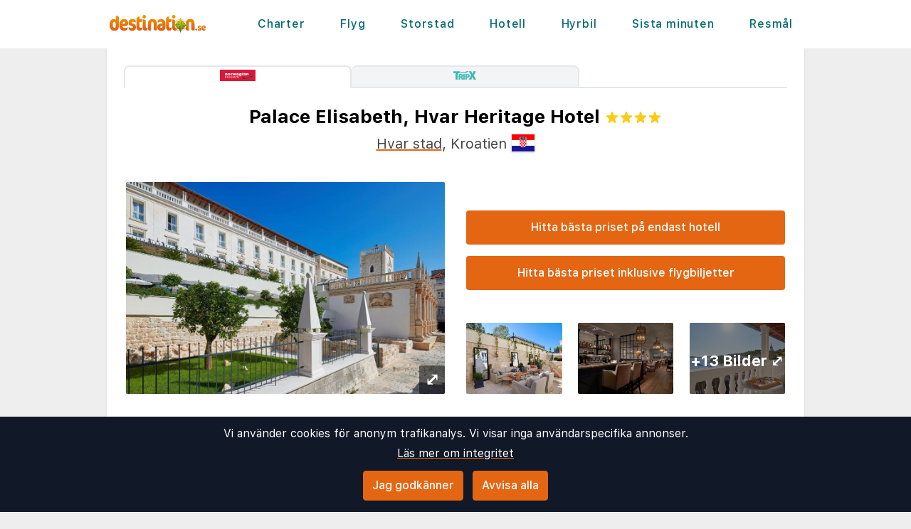

--- FILE ---
content_type: text/html;charset=UTF-8
request_url: https://www.destination.se/hotel/945456/274/the-palace-hvar-hotel
body_size: 13004
content:
<!DOCTYPE html>
<html class="browser simpleness" lang="sv">
  <head> <link rel="icon" href="/favicon.png" sizes="any">
<link rel="apple-touch-icon" href="/apple-touch-icon.png"/>
<link rel="manifest" href="/site.webmanifest" />
<meta name="theme-color" content="rgb(36, 165, 181)"/>
 <title>Palace Elisabeth, Hvar Heritage Hotel, Hvar stad, Kroatien, 4 stjärnor | destination.se</title>
    <meta name="description" content="Palace Elisabeth Hvar Hotel ligger i hjärtat av Hvar, en knapp fem minuters promenad från både Stari Grad-slätten och Hvars hamn. Detta hotell i lyxstil ligger 0,1 km från Loggian i Hvar och 0,2 km från Franciskanerklostret och kulturarvsmuseet. Skäm bort dig med ett besök på deras spa, som erbjuder...">  <meta name="version" content="">
    <meta property="og:description" content="Palace Elisabeth Hvar Hotel ligger i hjärtat av Hvar, en knapp fem minuters promenad från både Stari Grad-slätten och Hvars hamn. Detta hotell i lyxstil ligger 0,1 km från Loggian i Hvar och 0,2 km från Franciskanerklostret och kulturarvsmuseet. Skäm bort dig med ett besök på deras spa, som erbjuder bland annat massage, kroppsbehandlingar och ansiktsbehandlingar. Här erbjuds inomhuspool, bastu och...">    <meta property="og:image" content="https://tripx-images.imgix.net/TSPRO/hotelimages/14521300e79a40ddad6120eb904a472f.jpg">  <meta property="og:site_name" content="Destination">
    <meta property="og:title" content="Palace Elisabeth, Hvar Heritage Hotel, Hvar stad, Kroatien, 4 stjärnor">
    <meta property="og:type" content="object">
    <meta property="og:url" content="https://www.destination.se/hotel/945456/274/palace-elisabeth-hvar-heritage-hotel">  <link rel="canonical" href="https://www.destination.se/hotel/945456/274/palace-elisabeth-hvar-heritage-hotel">      <link href="/asset/b328d20d96/destination.css" rel="stylesheet"> <link rel="stylesheet" type="text/css" href="/static/asset/css/main.css?1761564895">
<meta name="viewport" content="width=device-width, initial-scale=1, shrink-to-fit=no, viewport-fit=cover, user-scalable=yes">    <script src="/sitemedia/js/elastic-apm-rum.umd.min.js" crossorigin></script>
  <script>
    window.elasticApm && elasticApm.init({
     serviceName: 'elefanten',
      serverUrl: '/apm',
    })
  </script> <script src="/static/js/cm-head.js?1676647551"></script> <link rel="dns-prefetch" href="//www.google.com">  <script>
window.DEBUG=new String("");  window.rgContext={"locale":"sv-SE","js_map_url":"https://maps.googleapis.com/maps/api/js?key=AIzaSyAYd1Ojg87obHvkDWUDJnHOOCGl1-CeVwQ","pipr_hostname":"pipr.destination.se","flight_url":"/flyg","company":"DEST","country":"SE","contact_info":{"google":"destinationse","tiktok":"","email":"post@destination.se","facebook":"Destination.se","instagram":"destination.se","phone":""},"hostname":"www.destination.se","affiliate":"DESTSE","language":"sv","orig_hostname":"www.destination.se","currency":"SEK","brand":"BLUE","site_features":{"consent":1,"flexdate":"0","matomo":1,"footer":"1","sort_best":"1","home_search":"1","adsense":1,"hotelsearch":"1","temp":1,"beach":"1","lretdate":"1","simpleness":1,"ad_revive":1,"small_mobile_ad":1,"tour_charters_redirect":1,"responsive_step2":1,"corona_info":"0","sfp2":1,"guide":"1","hcal":"1"}}; // Will be taken over by RgContext object
window.rgContext.i18n={
"%1 categories":"%1 kategorier",
"%1 category":"%1 kategori",
"%1 facilities":"%1 faciliteter",
"%1 facility":"%1 facilitet",
"%1 hotel":"%1 hotell",
"%1 hotels":"%1 hotell",
"%1 location":"%1 plats",
"%1 locations":"%1 platser",
"%1 of your favorite offers are no longer available.": "Några av dina favoriter är inte längre tillgängliga.", 
"%1 stars":"%1 stjärnor",
"%1 stop":"%1 stopp",
"%1 stops":"%1 stopp",
"%1 supplier":"%1 researrangör",
"%1 suppliers":"%1 researrangörer",
"about": "ca",
"Adults":"Vuxna",
"All":"Alla",
"All destinations":"Alla destinationer",
"Arrival":"Ankomst",
"Boat" : "Färja",
"Book at":"Boka på",
"Book" : "Boka",
"Categories":"Kategorier",
"checked":"kryssad",
"Child age":"Barnets ålder",
"Children age":"Barn (0-17 år)",
"Children":"Barn",
"Choose":"Välj",
"Choose countries":"Välj länder",
"City break":"Storstad",
"Clear":"Rensa",
"Click here for more offers":"Klicka här för fler alternativ",
"Close":"Stäng",
"Departure":"Utresa",
"Direct":"Direkt",
"Direct flight":"Direktflyg",
"Domestic":"Inrikes",
"Exotic":"Exotisk",
"Hide details":"Dölj detaljer",
"Hotel":"Hotell",
"Images":"bilder",
"Living units":"Boende",
"Long weekend":"Långweekend",
"Minimum bedrooms":"Min. sovrum",
"Minimum total amount of bedrooms":"Minimum antal sovrum totalt",
"More":"mer",
"more items":"ytterligare",
"More than %1 weeks":"Mer än %1 veckor",
"More than a month":"Mer än en månad",
"Most popular":"Populäraste",
"Most popular now":"Mest populära nu",
"Must be at least one adult in every unit.":"Måste vara minst en vuxen i varje avskild lägenhet/hotellrum",
"Next":"Nästa",
"nights":"nätter",
"No autocomplete results":"Inga resultat",
"Nordic":"Norden",
"Oneway":"Enkelresa",
"other":"andra",
"Other dates":"Andra datum",
"Other destinations":"Andra resmål",
"Pagination":"Sidor",
"Passengers":"Resenärer",
"Prev":"Föregående",
"Reject all":"Avvisa alla",
"Saving favorite offers requires that you accept cookies. Will you accept cookies?":"För att spara favoriter måste du acceptera vår användning av cookies. Vill du acceptera cookies?",
"Searching with map":"Sök i kartan",
"Select travel":"Välj resa",
"Selected destinations":"Valda destinationer",
"Show details":"Visa detaljer",
"Ski":"Skidresor",
"Sorry, we don’t have any available offers right now, please try again later.":"Beklagar, vi har inga tillgängliga erbjudanden just nu, vänligen försök igen senare.",
"Stops":"Stopp",
"Sun and bathing":"Sol & bad",
"to":"till",
"Total price":"Totalpris",
"Type manually":"Skriv in manuellt",
"under 18?": "under 18?",
"week": "vecka",
"Weekend":"Weekend",
"weeks":"veckor",
"We will stay in the same room / apartment":"Vi vill bo i samma rum / lägenhet",
"You can only save 20 offers at a time. Please remove some offers before adding more.":"Du kan bara spara 20 erbjudanden åt gången. Vänligen ta bort några erbjudanden innan du lägger till fler."

};
</script> <script>
  var _paq = window._paq = window._paq || [];
  /* tracker methods like "setCustomDimension" should be called before "trackPageView" */
  _paq.push(["setCookieDomain", "*.destination.se"]);
  _paq.push(["setDomains", ["www.destination.se", "destination.se" ]]);
  _paq.push(["disableCookies"]);
  _paq.push(['trackPageView']);
  _paq.push(['enableLinkTracking']);
  (function() {
    var u="https://reisegiganten.matomo.cloud/";
    _paq.push(['setTrackerUrl', u+'matomo.php']);
    _paq.push(['setSiteId', 5 ]);
    var d=document, g=d.createElement('script'), s=d.getElementsByTagName('script')[0];
    g.async=true; g.src='//cdn.matomo.cloud/reisegiganten.matomo.cloud/matomo.js'; s.parentNode.insertBefore(g,s);
  })();
  document.addEventListener("CM_shownbanner", function(e) {
    _paq.push(['trackEvent', 'Consent banner', 'shownbanner', '']);
  });
  document.addEventListener("CM_consented", function(e) {
    _paq.push(['trackEvent', 'Consent banner', 'consented', 'I consent']);
  });
  document.addEventListener("CM_disconsented", function(e) {
    _paq.push(['trackEvent', 'Consent banner', 'disconsented', 'Reject all']);
  });
</script>
<noscript><p><img src="https://reisegiganten.matomo.cloud/matomo.php?idsite=5&amp;rec=1" style="border:0;" alt="" /></p></noscript> <script type="text/javascript" src="/track.js" async></script>
  </head>       <body class="destination section-hotel bg-rg-background simpleness font-rg flex flex-col min-h-screen p-0 m-0 se" style=""><header class="sticky top-0 w-full bg-rg-background " style="z-index: 1000">  <div id="notifications">
  <div id="msie_warning" class="text-red-700 border-red-400 mx-1 mb-1 p-1 md:px-4 md:py-2 border rounded relative bg-red-200 hidden">
    <div class="align-middle mr-8 text-center"> Internet Explorer stöds inte, vänligen <a class="underline text-red-700" href="http://www.microsoft.com/edge">uppdatera din webbläsare</a> </div>
  </div>  </div>
<script>
(function () {
  function load () {
    var settings = window.localStorage && localStorage.getItem("notifications");
    return settings ? JSON.parse(settings) : {};
  }
  function save (n) {
    return window.localStorage && localStorage.setItem("notifications", JSON.stringify(n));
  }
  function shouldShow (id) {
    var settings = load();
    if (id == 'msie_warning') {
      return /MSIE|Trident/.test(window.navigator.userAgent);
    }
    return (settings[id] && settings[id]["closed"]) ? 0 : 1;
  }
  function hideNotification (id) {
    var settings = load();
    settings[id] = settings[id] || {};
    settings[id]["closed"] = 1;
    $("#" + id ).addClass("hidden")
    return save(settings);
  }
  document.addEventListener('DOMContentLoaded', function () {
    var addPaddingTop = 0;
    $('#notifications > div').each(function (i, e) {
      if (shouldShow(e.id)) {
        addPaddingTop = 1;
        $(e).removeClass("hidden");
      }
      $('button', e).on('click', function (e) { hideNotification($(this).parent().attr('id')); });
    });
    if (addPaddingTop) { $('#notifications').addClass('pt-1'); }
  });
})();
</script> <div class="bg-white">     <nav class="flex items-center justify-center sm:justify-between flex-wrap md:flex-nowrap md:p-1 md:pr-2 md:py-3 m-auto container max-w-[980px]" itemscope="itemscope"  itemtype="http://www.schema.org/SiteNavigationElement">
  <div class="flex items-center flex-shrink-0 text-white dark:text-rg-secondary-dark pl-2 lg:px-0">
    <a href="/"><img src="/cdn/images/blue/destination-logo.svg" alt="destination logo" class="h-11 md:h-11 xl:h-14 "></a>
  </div>  <div class="md:max-w-3xl w-full block flex-grow flex-no-wrap md:flex md:items-center md:w-auto pl-0">
    <div class="md:flex md:flex-grow md:justify-between overflow-x-scroll whitespace-no-wrap whitespace-nowrap no-scrollbar lg:tracking-wider">          <a href="/charter" style="font-weight:500" class="inline-block sm:px-2 md:mt-0 no-underline hover:bg-rg-secondary transition-bg duration-300 ease-in-out hover:text-white text-rg-secondary-dark px-2 py-1 rounded-t-sm md:rounded-sm"> Charter </a>      <a href="/flyg" target="rg_flight" style="font-weight:500" class="inline-block sm:px-2 md:mt-0 no-underline hover:bg-rg-secondary transition-bg duration-300 ease-in-out hover:text-white text-rg-secondary-dark px-2 py-1 rounded-t-sm md:rounded-sm"> Flyg </a>        <a href="/storstad" style="font-weight:500" class="inline-block sm:px-2 md:mt-0 no-underline hover:bg-rg-secondary transition-bg duration-300 ease-in-out hover:text-white text-rg-secondary-dark px-2 py-1 rounded-t-sm md:rounded-sm"> Storstad </a>    <a href="/hotell?enc_lid=wl" rel="nofollow" style="font-weight:500" class="inline-block sm:px-2 md:mt-0 no-underline hover:bg-rg-secondary transition-bg duration-300 ease-in-out hover:text-white text-rg-secondary-dark px-2 py-1 rounded-t-sm md:rounded-sm"> Hotell </a>    <a href="/hyrbil" style="font-weight:500" class="inline-block sm:px-2 md:mt-0 no-underline hover:bg-rg-secondary transition-bg duration-300 ease-in-out hover:text-white text-rg-secondary-dark px-2 py-1 rounded-t-sm md:rounded-sm"> Hyrbil </a>      <a href="/sista-minuten" style="font-weight:500" class="inline-block sm:px-2 md:mt-0 no-underline hover:bg-rg-secondary transition-bg duration-300 ease-in-out hover:text-white text-rg-secondary-dark px-2 py-1 rounded-t-sm md:rounded-sm"> Sista minuten </a>      <a href="/guide" style="font-weight:500" class="inline-block sm:px-2 md:mt-0 no-underline hover:bg-rg-secondary transition-bg duration-300 ease-in-out hover:text-white text-rg-secondary-dark px-2 py-1 rounded-t-sm md:rounded-sm"> Resmål </a>   </div>
  </div>  </nav>  </div>
</header><article class="mx-auto main-content mx-auto text-base shadow bg-white p-2 sm:p-6 pt-6">
    <div class="flex justify-between w-full mb-6">
      <div class="flex w-full overflow-hidden js-supp-prices">  <a title="Norwegian Holidays" class="js-url-274 align-self max-w-xs w-full text-center text-xs text-gray rounded-t-lg border-t-2 py-1 border-l-2 border-r-2 border-gray"><img class="h-4 mb-1" src="/cdn/logos/charter/norwegianholidays_se.png"><div class="js-price-274"></div></a>  <a title="TripX" class="js-url-270 align-self max-w-xs w-full text-center text-xs text-gray rounded-t-lg border-t-2 py-1 border-b-2 border-r-2 border-gray bg-gray-100" href="/hotel/945456/270"><img class="h-4 mb-1" src="/cdn/logos/charter/tripx_se.png"><div class="js-price-270"></div></a> <div class="flex-grow border-b-2 border-gray"></div>
      </div>
    </div>

  <header class="hotel-header" itemscope itemtype="http://schema.org/LodgingBusiness">
    <h1>
      <span itemprop="name">Palace Elisabeth, Hvar Heritage Hotel</span>
      <span class="text-yellow-400"><span itemprop="starRating" itemscope itemtype="http://schema.org/Rating">
  <span class="inline-flex flex-row items-center" itemprop="ratingValue" content="4" title="4 stjärnor">    <svg class="w-4 h-4 m-0.5" fill="currentColor" aria-hidden="true" version="1.1" viewBox="0 0 20 20" xmlns="http://www.w3.org/2000/svg">
 <path d="m8.72 0.97c0.404-1.29 2.16-1.29 2.56 0l1.44 4.62a1.35 1.4 0 0 0 1.28 0.969h4.66c1.3 0 1.84 1.74 0.791 2.54l-3.77 2.86a1.35 1.4 0 0 0-0.49 1.57l1.44 4.62c0.404 1.29-1.02 2.37-2.07 1.57l-3.77-2.86a1.35 1.4 0 0 0-1.58 0l-3.77 2.86c-1.05 0.801-2.47-0.277-2.07-1.57l1.44-4.62a1.35 1.4 0 0 0-0.49-1.57l-3.77-2.86c-1.05-0.801-0.511-2.54 0.791-2.54h4.66a1.35 1.4 0 0 0 1.28-0.969l1.44-4.62z" stroke-width="1.37"/>
</svg>  <svg class="w-4 h-4 m-0.5" fill="currentColor" aria-hidden="true" version="1.1" viewBox="0 0 20 20" xmlns="http://www.w3.org/2000/svg">
 <path d="m8.72 0.97c0.404-1.29 2.16-1.29 2.56 0l1.44 4.62a1.35 1.4 0 0 0 1.28 0.969h4.66c1.3 0 1.84 1.74 0.791 2.54l-3.77 2.86a1.35 1.4 0 0 0-0.49 1.57l1.44 4.62c0.404 1.29-1.02 2.37-2.07 1.57l-3.77-2.86a1.35 1.4 0 0 0-1.58 0l-3.77 2.86c-1.05 0.801-2.47-0.277-2.07-1.57l1.44-4.62a1.35 1.4 0 0 0-0.49-1.57l-3.77-2.86c-1.05-0.801-0.511-2.54 0.791-2.54h4.66a1.35 1.4 0 0 0 1.28-0.969l1.44-4.62z" stroke-width="1.37"/>
</svg>  <svg class="w-4 h-4 m-0.5" fill="currentColor" aria-hidden="true" version="1.1" viewBox="0 0 20 20" xmlns="http://www.w3.org/2000/svg">
 <path d="m8.72 0.97c0.404-1.29 2.16-1.29 2.56 0l1.44 4.62a1.35 1.4 0 0 0 1.28 0.969h4.66c1.3 0 1.84 1.74 0.791 2.54l-3.77 2.86a1.35 1.4 0 0 0-0.49 1.57l1.44 4.62c0.404 1.29-1.02 2.37-2.07 1.57l-3.77-2.86a1.35 1.4 0 0 0-1.58 0l-3.77 2.86c-1.05 0.801-2.47-0.277-2.07-1.57l1.44-4.62a1.35 1.4 0 0 0-0.49-1.57l-3.77-2.86c-1.05-0.801-0.511-2.54 0.791-2.54h4.66a1.35 1.4 0 0 0 1.28-0.969l1.44-4.62z" stroke-width="1.37"/>
</svg>  <svg class="w-4 h-4 m-0.5" fill="currentColor" aria-hidden="true" version="1.1" viewBox="0 0 20 20" xmlns="http://www.w3.org/2000/svg">
 <path d="m8.72 0.97c0.404-1.29 2.16-1.29 2.56 0l1.44 4.62a1.35 1.4 0 0 0 1.28 0.969h4.66c1.3 0 1.84 1.74 0.791 2.54l-3.77 2.86a1.35 1.4 0 0 0-0.49 1.57l1.44 4.62c0.404 1.29-1.02 2.37-2.07 1.57l-3.77-2.86a1.35 1.4 0 0 0-1.58 0l-3.77 2.86c-1.05 0.801-2.47-0.277-2.07-1.57l1.44-4.62a1.35 1.4 0 0 0-0.49-1.57l-3.77-2.86c-1.05-0.801-0.511-2.54 0.791-2.54h4.66a1.35 1.4 0 0 0 1.28-0.969l1.44-4.62z" stroke-width="1.37"/>
</svg>     </span>
</span></span>
    </h1>

    <h2 itemprop="address" itemscope itemtype="http://schema.org/PostalAddress">
      <p class="text-xl mt-2">
      <span itemprop="addressLocality"><a href="/guide/40257/kroatia/splitkysten/hvar/hvarby">Hvar stad</a></span>,
      <span itemprop="addressCountry">Kroatien</span>
      <img class="border shadow align-text-bottom" alt="Flagga - Kroatien" src="/static/asset/flag/24/hr.png">
      </p>
    </h2>

    <div class="inline-box-container">
      <div class="rg-carousel-preview-big"></div>
      <div class="vertical-spaced-box">  <div style="z-index:1000;" class="hotel-state text-center -no-results mt-2 sm:mt-10"> <a id="" href="/services/hotel/only?id=945456&sup=274"  class=" text-base bg-rg-primary py-3 px-6 my-2 text-white font-medium text-center inline-flex items-center justify-center hover:shadow hover:bg-rg-primary-dark transition-bg duration-300 ease-in-out hover:text-white hover:text-white hover:no-underline no-underline cursor-pointer w-full  rounded" rel="nofollow"   > Hitta bästa priset på endast hotell  </a> <p></p> <a id="hotel-package-search-btn" href="/charter?dest_id=h_945456&rating=1"  class=" text-base bg-rg-primary py-3 px-6 my-2 text-white font-medium text-center inline-flex items-center justify-center hover:shadow hover:bg-rg-primary-dark transition-bg duration-300 ease-in-out hover:text-white hover:text-white hover:no-underline no-underline cursor-pointer w-full  rounded" rel="nofollow"   > Hitta bästa priset inklusive flygbiljetter  </a> </div>  <div class="rg-carousel-preview-small">
          <div class="rg-carousel-overlay"><h2 class="js-more-images">+13 bilder </h2></div>
        </div>
      </div>
    </div>
    <div class="rg-carousel hide" data-images="https://tripx-images.imgix.net/TSPRO/hotelimages/14521300e79a40ddad6120eb904a472f.jpg#https://tripx-images.imgix.net/TSPRO/hotelimages/c764688afdcc458f93c0e8b097aaf482.jpg#https://tripx-images.imgix.net/TSPRO/hotelimages/52201c5cbb8947eeaa1b1a1e4026d9f5.jpg#https://tripx-images.imgix.net/TSPRO/hotelimages/97466d38a26f4f94934c7b91c71363ae.jpg#https://tripx-images.imgix.net/TSPRO/hotelimages/182b7c31d14c4273a13062a98da46d4e.jpg#https://tripx-images.imgix.net/TSPRO/hotelimages/e66db07a0bed4efc91f8bca773c3de9d.jpg#https://tripx-images.imgix.net/TSPRO/hotelimages/0c72d254319b423a9b6753dc279d1f7e.jpg#https://tripx-images.imgix.net/TSPRO/hotelimages/5fd4e8f53dbf41e8bd560b3584653d13.jpg#https://tripx-images.imgix.net/TSPRO/hotelimages/3b89891f2db34223843e64018f1dccfa.jpg#https://tripx-images.imgix.net/TSPRO/hotelimages/de90f491ee9a4999aba6d31f12b232a5.jpg#https://tripx-images.imgix.net/TSPRO/hotelimages/a522efa170c84e58b92fa0adb16ab5cf.jpg#https://tripx-images.imgix.net/TSPRO/hotelimages/e46b1628de474ecda80e89e3445338d1.jpg#https://tripx-images.imgix.net/TSPRO/hotelimages/7687ec46a7704d4581ee33ffc04bff2a.jpg#https://tripx-images.imgix.net/TSPRO/hotelimages/d56178111de24adcbaba99f2749e86af.jpg#https://tripx-images.imgix.net/TSPRO/hotelimages/e638def7b5914d6abdb160fd6d5bff9a.jpg#https://tripx-images.imgix.net/TSPRO/hotelimages/5eba4c2041314c6e8847795760286b7c.jpg#https://tripx-images.imgix.net/TSPRO/hotelimages/b9a890fd88aa46a6954960a32985c2e0.jpg" data-url-format=":src"></div>
  <meta itemprop="description" content="Palace Elisabeth Hvar Hotel ligger i hjärtat av Hvar, en knapp fem minuters promenad från både Stari Grad-slätten och Hvars hamn. Detta hotell i lyxstil ligger 0,1 km från Loggian i Hvar och 0,2 km från Franciskanerklostret och kulturarvsmuseet. Skäm bort dig med ett besök på deras spa, som erbjuder...">
  </header>

  <script type="application/ld+json">
  {
    "@context": "https://schema.org",
    "@type": "Hotel",
    "name": "Palace Elisabeth, Hvar Heritage Hotel",
    "description": "Palace Elisabeth Hvar Hotel ligger i hjärtat av Hvar, en knapp fem minuters promenad från både Stari Grad-slätten och Hvars hamn. Detta hotell i lyxstil ligger 0,1 km från Loggian i Hvar och 0,2 km från Franciskanerklostret och kulturarvsmuseet. Skäm bort dig med ett besök på deras spa, som erbjuder...",  "image": "https://tripx-images.imgix.net/TSPRO/hotelimages/14521300e79a40ddad6120eb904a472f.jpg",   "geo": {
      "@type": "GeoCoordinates",
      "latitude": "43.17282",
      "longitude": "16.44132"
    },  "address": {
      "@type": "PostalAddress",
      "addressLocality": "Hvar stad",
      "addressCountry": "Kroatien"
    },
    "starRating": {
      "@type": "Rating",
      "ratingValue": "4"
    },
    "priceRange": "€€€",
    "amenityFeature": [ {
        "@type": "LocationFeatureSpecification",
        "name": "Bar"
      }, {
        "@type": "LocationFeatureSpecification",
        "name": "Spa"
      } ],
    "additionalProperty": [ {
        "@type": "PropertyValue",
        "name": "Distance to Beach",
        "value": "300 m"
      }, {
        "@type": "PropertyValue",
        "name": "Distance to Airport",
        "value": "Split (SPU): 85.9 km"
      } ] }
  </script>

  <section class="hotel-facilities">
    <div class="hotel-facilities_column">
    <h2>Faciliteter</h2>
    <div class="rg-truncate-y pr-8" data-less-text="Visa mindre" data-more-text="Visa mer" style="max-height: 100px">
      <ul>  <li class="facilities-list_item"><strong>Bar</strong></li>  &#149;   <li class="facilities-list_item"><strong>Spa</strong></li>  &#149;   <li class="facilities-list_item"><strong>Avstånd strand: 300 m</strong></li>  &#149;   <li class="facilities-list_item"><strong>Flygplats Split (SPU): 85.9 km</strong></li>   </ul>
      <ul style="margin-top: 1em">  <li class="facilities-list_item">Gym/fitness center</li>  &#149;   <li class="facilities-list_item">Hiss</li>  &#149;   <li class="facilities-list_item">Utomhuspool</li>  &#149;   <li class="facilities-list_item">Restaurang</li>  &#149;   <li class="facilities-list_item">Spa</li>  &#149;   <li class="facilities-list_item">WiFi</li>  &#149;   <li class="facilities-list_item">Parkering</li>  &#149;   <li class="facilities-list_item">Luftkonditionering</li>  &#149;   <li class="facilities-list_item">Bar</li>  &#149;   <li class="facilities-list_item">Rök fri</li>   </ul>
    </div>
    </div>  </section>


  <div class="mt-6 grid grid-cols-1 sm:grid-cols-2">
    <section id="hotel_description" class="hotel-description">
      <h2>Hotellbeskrivning</h2>
      <div class="rg-truncate-y pr-4" data-less-text="Visa mindre" data-more-text="Visa mer"> <p><strong>Palace Elisabeth Hvar Hotel  ligger i hjärtat av Hvar, en knapp fem minuters promenad från både Stari Grad-slätten och Hvars hamn.  Detta hotell i lyxstil ligger 0,1 km från Loggian i Hvar och 0,2 km från Franciskanerklostret och kulturarvsmuseet.</strong></p>

<p>Skäm bort dig med ett besök på deras spa, som erbjuder bland annat massage, kroppsbehandlingar och ansiktsbehandlingar. Här erbjuds inomhuspool, bastu och dygnet runt-öppet fitnesscenter. Boendet har även gratis wi-fi, conciergetjänster och bröllopstjänster.</p>

<p>Känn dig som hemma i ett av de 45 luftkonditionerade rummen med minibarer och espressobryggare. Gratis wi-fi ser till att du kan hålla dig uppkopplad, och en 49-tums LCD-tv med digitalkanaler erbjuder all underhållning du behöver. Privat badrum med badkar/dusch, gratis toalettartiklar och hårtorkar. På rummet finns telefon, laptopanpassade värdeförvaringsskåp och skrivbord.</p>

<p>Du kan äta på hotellets restaurang, eller ta det lugnt på rummet med deras rumsservice dygnet runt. Avsluta dagen med en drink på boendets bar. Här erbjuds en gratis kontinental frukost dagligen mellan 07.00 och 11.00.</p>
   </div>
    </section>  <section id="hotel_map" class="sm:mt-0 mt-4">
        <h2>Karta</h2>
        <div class="rg-map -placeholder" data-lat="43.17282" data-lng="16.44132">
          <div style="height: 100%; width: 100%; background-position: center; background-image: url('//pipr.destination.se/rg/p/https://maps.googleapis.com/maps/api/staticmap?markers=size%3Asmall%7Ccolor%3Ared%7C43.17282%2C16.44132&center=43.17282%2C16.44132&maptype=roadmap&sensor=false&zoom=11&size=400x300&scale=2&key=AIzaSyAYd1Ojg87obHvkDWUDJnHOOCGl1-CeVwQ')" alt="Palace Elisabeth, Hvar Heritage Hotel"></div>
        </div>
      </section>  </div>   </article> <div class="js-please-wait hide fixed inset-0 flex items-center justify-center pointer-events-none bg-black/50" style="z-index: 1001;">
    <div class="bg-white rounded p-8 shadow-xl flex flex-col items-center pointer-events-auto padding-big border-2 border-gray-300">
        <p class="text-lg font-semibold mb-4">Laddar sökresultatet...</p> <div class="spinner-container">
    <div class="spinner">
        <svg version="1.1" id="loader-1" xmlns="http://www.w3.org/2000/svg" xmlns:xlink="http://www.w3.org/1999/xlink" x="0px" y="0px"
            width="40px" height="40px" viewBox="0 0 40 40" enable-background="new 0 0 40 40" xml:space="preserve">
        <path opacity="0.2" fill="#000" d="M20.201,5.169c-8.254,0-14.946,6.692-14.946,14.946c0,8.255,6.692,14.946,14.946,14.946
            s14.946-6.691,14.946-14.946C35.146,11.861,28.455,5.169,20.201,5.169z M20.201,31.749c-6.425,0-11.634-5.208-11.634-11.634
            c0-6.425,5.209-11.634,11.634-11.634c6.425,0,11.633,5.209,11.633,11.634C31.834,26.541,26.626,31.749,20.201,31.749z"/>
        <path fill="#000" d="M26.013,10.047l1.654-2.866c-2.198-1.272-4.743-2.012-7.466-2.012h0v3.312h0
            C22.32,8.481,24.301,9.057,26.013,10.047z">
            <animateTransform attributeType="xml"
                attributeName="transform"
                type="rotate"
                from="0 20 20"
                to="360 20 20"
                dur="0.8s"
                repeatCount="indefinite"/>
            </path>
        </svg>
    </div>
</div> </div>
</div> <div class="flex hide mx-2 lg:mx-0 rounded-lg lg:rounded-none my-4 z-[1001] sm:z-[900] border-2 lg:border-0 lg:border-t-2 lg:border-b-2 border-rg-primary lg:w-full text-sm lg:text-base bg-white sticky bottom-0 p-2 shadow-[0_0_30px_0_rgba(100,100,100,0.2)] hotel-state -rendered-flight-room subnav-bottom-wrapper ">
  <div class="flex flex-col lg:flex-row gap-2 bg-white w-full max-w-[980px] p-1 m-auto rg-navbar justify-between pointer-events-auto ">
    <div class="hide lg:!flex booking-info-box">
      <div class="grid grid-cols-2 lg:inline-grid grid-cols-[min-content_auto] lg:grid-cols-[min-content_min-content_auto] gap-x-1 lg:gap-x-2 gap-y-1">
        <h4 class="col-span-2 lg:col-span-3">
          <span class="js-chosen-hotel-name pr-2"></span>
          <span class="js-chosen-supplier-name pl-2 text-rg-secondary-lighter uppercase"></span>
        </h4>

        <span class="font-semibold"><img src="/cdn/images/flight-right.svg" class="h-4 w-4 mx-0"> Utresa:</span>
        <span class="lg:col-span-2">
          <span class="js-chosen-flight-orig whitespace-nowrap"></span><br class="lg:hidden">
          <span class="js-chosen-flight-orig-dep"></span>
          <span class="js-chosen-flight-orig-arr"></span>
        </span>

        <span class="font-semibold"><img src="/cdn/images/flight-left.svg" class="h-4 w-4 mx-0"> Retur:</span>
        <span class="lg:col-span-2">
          <span class="js-chosen-flight-ret whitespace-nowrap"></span><br class="lg:hidden">
          <span class="js-chosen-flight-ret-dep"></span>
          <span class="js-chosen-flight-ret-arr"></span>
        </span>

        <span class="font-semibold"><svg class="inline h-4 w-4 mx xmlns="http://www.w3.org/2000/svg" viewBox="0 0 640 512"><path d="M176 256c44.11 0 80-35.89 80-80s-35.89-80-80-80-80 35.89-80 80 35.89 80 80 80zm352-128H304c-8.84 0-16 7.16-16 16v144H64V80c0-8.84-7.16-16-16-16H16C7.16 64 0 71.16 0 80v352c0 8.84 7.16 16 16 16h32c8.84 0 16-7.16 16-16v-48h512v48c0 8.84 7.16 16 16 16h32c8.84 0 16-7.16 16-16V240c0-61.86-50.14-112-112-112z" fill="currentColor"/></svg> Rumstyp:</span>
        <span class="js-chosen-room lg:col-span-2"></span>

        <span class="font-semibold flex items-center"><span class="mr-1"><svg class="h-4 w-4 mx my-0" version="1.1" viewBox="0 0 26.5 26.5" xmlns="http://www.w3.org/2000/svg">
 <path d="m13.3 10.8c-2.78-0.0429-4.9-2.27-4.91-4.91 0.0459-2.75 2.29-4.9 4.91-4.91 2.78 0.105 4.9 2.23 4.91 4.91-0.0546 2.75-2.29 4.9-4.91 4.91zm3.97 1.02c3.49 0.0408 5.26 3.11 5.28 6.17v7.56h-3.42l1e-5 -6.64c-0.0834-0.459-0.394-0.615-0.679-0.57-0.267 0.0422-0.51 0.26-0.523 0.57l1e-5 6.64h-9.52l9.3e-6 -6.64c0.0728-0.437-0.351-0.605-0.621-0.588-0.29 0.0182-0.57 0.249-0.581 0.588l1.86e-5 6.64h-3.37l9.3e-6 -7.56c-0.0201-3.27 2.05-6.15 5.31-6.17z" fill="currentColor" stroke-width=".0205"/>
</svg></span>Resenärer:</span>
        <span class="js-passengers lg:col-span-2"></span>
      </div>
    </div>
    <h2 class="booking-info-link gap-2 flex flex-row items-center flex-nowrap p-1 cursor-pointer lg:hidden block text-lg mx-auto my-0"> Reseinformation <span class="text-xs border border-rg-primary rounded-full js-icon-up-open-mini p-1"><svg xmlns="http://www.w3.org/2000/svg" fill="none" viewBox="0 0 24 24" stroke-width="1.5" stroke="currentColor" class="w-6 h-6">
  <path stroke-linecap="round" stroke-linejoin="round" d="M4.5 15.75l7.5-7.5 7.5 7.5" />
</svg>
</span>
      <span class="text-xs border border-rg-primary rounded-full hide js-icon-down-open-mini p-1"><svg xmlns="http://www.w3.org/2000/svg" fill="none" viewBox="0 0 24 24" stroke-width="1.5" stroke="currentColor" class="w-6 h-6">
  <path stroke-linecap="round" stroke-linejoin="round" d="M19.5 8.25l-7.5 7.5-7.5-7.5" />
</svg>
</span>
    </h2>
    <div class="w-full lg:w-auto flex justify-center lg:justify-end"><a id="" href=""  target="_blank"  class=" text-xl sm:text-2xl bg-rg-primary py-2 lg:py-3 px-4 lg:px-6 my-auto text-white font-medium text-center inline-flex items-center justify-center hover:shadow hover:bg-rg-primary-dark transition-bg duration-300 ease-in-out hover:text-white hover:text-white hover:no-underline no-underline cursor-pointer subnav-book-button float-right  rounded"   > Button  </a></div>
  </div>
</div><footer class="flex flex-col text-sm w-full">
  <div class="w-full pt-8 pb-4 text-center bg-rg-secondary px-4"> <style type="text/css">
.cursive_link { font-size: 12px; font-style: italic; }
.content__gdpr { padding-bottom: 0.5em; }
#mc-embedded-subscribe-form input[type=checkbox] { display: inline; width: auto; margin-right: 10px; } 
#mergeRow-gdpr fieldset label { font-weight: normal; }
#mc-embedded-subscribe-form .mc_fieldset { border: none; min-height: 0px; padding-bottom: 0px; }
</style>   <div id="mc_embed_signup px-4">
<form id="mc-embedded-subscribe-form" class="validate" action="https://destination.us20.list-manage.com/subscribe/post?u=f803bb7f8c54b0c680c992529&amp;id=c860419c20" method="post" name="mc-embedded-subscribe-form" novalidate="" target="_blank">
<h2 class="p-0 px-2 mb-1 text-white text-xl font-bold">Vill du ha frestande erbjudanden, resetips och nyheter via e-post?</h2>
<div id="mc_embed_signup_scroll">
<div class="mc-field-group">
  <input style="vertical-align: middle" id="mce-EMAIL" class="required email block sm:inline w-[80%] sm:w-[60%] md:w-[30%] my-0 mx-auto rounded" name="EMAIL" type="email" value="" placeholder="Fyll i din email-address här"> <input id="mc-embedded-subscribe" class=" text-base bg-rg-primary py-1.5 px-3 my-2 text-white font-medium text-center inline-flex items-center justify-center hover:shadow hover:bg-rg-primary-dark transition-bg duration-300 ease-in-out hover:text-white hover:text-white hover:no-underline no-underline cursor-pointer align-middle sm:inline py-2 rounded bg-rg-primary border border-rg-primary hover:bg-rg-primary-dark " name="subscribe" type="submit" value="Prenumerera"   > </div>
<div id="mergeRow-gdpr" class="mergeRow gdpr-mergeRow content__gdprBlock mc-field-group p-2">
<div class="content__gdpr">  <input id="gdpr_30215" class="av-checkbox gdpr" name="gdpr[30215]" type="hidden" value="Y">  <input id="gdpr_30219" class="av-checkbox gdpr" name="gdpr[30219]" type="hidden" value="Y">  </div>
</div>
<div id="mce-responses" class="clear">
<div id="mce-error-response" class="response" style="display: none;">&nbsp;</div>
<div id="mce-success-response" class="response" style="display: none;">&nbsp;</div>
</div>
<div style="position: absolute; left: -5000px;" aria-hidden="true"><input tabindex="-1" name="b_f803bb7f8c54b0c680c992529_c860419c20" type="text" value=""></div>
</div>
</form>
</div> </div>
  <div class="text-white bg-rg-secondary-dark">
    <div class="main-content mx-auto">
      <div class="grid grid-cols-1 md:grid-cols-2 items-start gap-2 md:gap-4 px-4 py-8">
        <div>
          <h2 class="text-lg">destination.se</h2>
          <ul>   <li><a class="rg-link" href="/artiklar/om">Om oss</a></li> <li><a class="rg-link" href="/artiklar/kontakt">Kontakt</a></li>  <li><a class="rg-link" href="/faq">Vanliga frågor</a></li> <li><a class="rg-link" href="/artiklar/integritet">Integritet & säkerhet</a></li> </ul>          
          
          <ul class="sosial-links flex mt-1 text-rg-primary">  <li>
              <a href="https://www.facebook.com/Destination.se" target="_blank">
                <svg xmlns="http://www.w3.org/2000/svg" viewBox="0 0 400 400" width="32" height="32">
                  <g transform="matrix(1.5447992,0,0,1.5447992,98.075107,0.92793796)">
                    <path
                      d="m 163.07938,128.81598 c 0,-53.600001 -43.5,-97.100001 -97.1,-97.100001 -53.6,0 -97.1,43.5 -97.1,97.100001 0,48.5 35.5,88.7 82,95.9 v -67.9 h -24.8 v -28 h 24.8 v -21.4 c 0,-24.300001 14.4,-37.800001 36.6,-37.800001 10.6,0 21.6,2 21.6,2 v 23.7 h -12.2 c -12.1,0 -15.9,7.600001 -15.9,15.200001 v 18.2 h 27 l -4.3,28 h -22.7 v 67.9 c 46.6,-7.1 82.1,-47.3 82.1,-95.8 z"
                      fill="currentColor" />
                    <path
                      d="m 103.77938,156.91598 4.3,-28 h -27 v -18.2 c 0,-7.7 3.9,-15.200001 15.9,-15.200001 h 12.2 v -23.8 c 0,0 -11,-2 -21.6,-2 -22.2,0 -36.6,13.5 -36.6,37.800001 v 21.4 h -24.8 v 28 h 24.8 v 67.9 c 4.9,0.8 10,1.2 15.1,1.2 5.1,0 10.2,-0.4 15.1,-1.2 v -67.9 z"
                      fill="none" />
                  </g>
                </svg>
              </a>
              </li>   <li>
              <a href="https://www.instagram.com/destination.se" target="_blank">
                <svg xmlns="http://www.w3.org/2000/svg" viewBox="0 0 400 400" width="32" height="32">
                  <path
                    d="M137.88 51.05c-15.96.75-26.86 3.3-36.39 7.04-9.86 3.84-18.22 9-26.54 17.35-8.32 8.35-13.44 16.71-17.25 26.59-3.69 9.55-6.2 20.46-6.9 36.43-.71 15.97-.86 21.1-.78 61.84.08 40.73.26 45.84 1.03 61.84.76 15.96 3.3 26.85 7.04 36.38 3.85 9.86 9 18.22 17.35 26.54 8.35 8.32 16.71 13.43 26.61 17.25 9.54 3.69 20.45 6.2 36.42 6.9 15.97.7 21.11.86 61.83.78 40.72-.08 45.85-.26 61.85-1.02 16-.76 26.84-3.32 36.37-7.04 9.86-3.86 18.22-9 26.54-17.35 8.31-8.35 13.43-16.72 17.24-26.6 3.7-9.54 6.21-20.45 6.9-36.41.7-16.01.86-21.12.79-61.85-.08-40.73-.26-45.83-1.02-61.83-.76-16-3.3-26.86-7.04-36.4-3.86-9.86-9-18.21-17.35-26.54-8.35-8.33-16.72-13.44-26.6-17.24-9.55-3.69-20.45-6.21-36.42-6.9-15.97-.69-21.11-.87-61.84-.79-40.74.08-45.84.25-61.84 1.03zm1.75 271.17c-14.63-.64-22.57-3.07-27.86-5.1-7.01-2.7-12-5.96-17.27-11.19-5.27-5.22-8.51-10.23-11.25-17.23-2.06-5.29-4.53-13.22-5.21-27.85-.74-15.81-.9-20.55-.99-60.6-.09-40.05.07-44.79.76-60.6.62-14.61 3.07-22.56 5.1-27.85 2.7-7.02 5.95-12 11.19-17.27 5.24-5.27 10.23-8.52 17.23-11.25 5.29-2.06 13.22-4.52 27.84-5.21 15.82-.75 20.56-.9 60.6-.99 40.04-.09 44.79.06 60.62.76 14.61.64 22.56 3.06 27.85 5.1 7.01 2.7 12 5.94 17.27 11.19 5.27 5.24 8.52 10.22 11.26 17.24 2.07 5.27 4.52 13.2 5.21 27.83.75 15.82.92 20.56.99 60.6.07 40.04-.07 44.79-.76 60.6-.64 14.63-3.06 22.57-5.1 27.87-2.7 7.01-5.96 12-11.19 17.27-5.24 5.27-10.23 8.51-17.23 11.25-5.28 2.06-13.22 4.52-27.83 5.22-15.82.74-20.56.9-60.62.99-40.06.09-44.78-.08-60.6-.76zm122.29-202.39a18 18 0 1 0 17.96-18.03 18 18 0 0 0-17.96 18.03zm-138.93 80.32c.08 42.54 34.63 76.95 77.16 76.87 42.53-.08 76.96-34.63 76.88-77.17-.08-42.54-34.64-76.96-77.18-76.87-42.54.08-76.95 34.64-76.87 77.17zm27.02 0a50 50 0 1 1 50.1 49.9 50 50 0 0 1-50.1-49.9z"
                    fill="currentColor" />
                </svg>
              </a>
            </li>   </ul>
          <p class="mt-2">Vi är en sökmotor och inte en resebyrå. Alla bokningar görs hos den researrangör du väljer via våra sökmotorer.</p>
        </div>
        <div class="grid grid-cols-[1fr_2fr] items-start gap-2">
          <div>
            <h2 class="text-lg">Sök</h2>   <ul>
              <li>
                <a href="/charter" class="rg-link"> Charter </a>
              </li>
            </ul>  <ul>
              <li>
                <a href="/flyg" target="rg_flight" class="rg-link"> Flyg </a>
              </li>
            </ul>  <ul>
              <li>
                <a href="/storstad" class="rg-link"> Storstad </a>
              </li>
            </ul>  <ul>
              <li>
                <a href="/hotell?enc_lid=wl" rel="nofollow" class="rg-link"> Hotell </a>
              </li>
            </ul>  <ul>
              <li>
                <a href="/hyrbil" class="rg-link"> Hyrbil </a>
              </li>
            </ul>  <ul>
              <li>
                <a href="/sista-minuten" class="rg-link"> Sista minuten </a>
              </li>
            </ul>  <ul>
              <li>
                <a href="/guide" class="rg-link"> Resmål </a>
              </li>
            </ul>  </div>
          <div>
            <h2 class="text-lg">Användbara länkar</h2>
              <ul class="grid grid-cols-2">
                <li><a href="/artiklar/resa-under-18" class="rg-link">Under 18 år</a></li>
                <li><a href="/guide/19841/spanien" class="rg-link">Spanien</a></li>
                <li><a href="/guide/40043/spanien/mallorca" class="rg-link">Mallorca</a></li>
                <li><a href="/guide/39192/spanien/kanarieoarna" class="rg-link">Kanarieöarna</a></li>
                <li><a href="/guide/40080/spanien/costa-brava" class="rg-link">Costa Brava</a></li>
                <li><a href="/guide/40079/spanien/costa-blanca" class="rg-link">Costa Blanca</a></li>
                <li><a href="/guide/40070/spanien/costa-del-sol" class="rg-link">Costa del Sol</a></li>
                <li><a href="/guide/19862/grekland" class="rg-link">Grekland</a></li>
                <li><a href="/guide/39624/grekland/kreta" class="rg-link">Kreta</a></li>
                <li><a href="/guide/39699/grekland/rhodos" class="rg-link">Rhodos</a></li>
                <li><a href="/guide/19999/turkiet" class="rg-link">Turkiet</a></li>
                <li><a href="/guide/19883/italien" class="rg-link">Italien</a></li>
                <li><a href="/guide/19828/cypern" class="rg-link">Cypern</a></li>
                <li><a href="/guide/19871/kroatien" class="rg-link">Kroatien</a></li>
                <li><a href="/guide/19958/portugal" class="rg-link">Portugal</a></li>
                <li><a href="/guide/19795/bulgarien" class="rg-link">Bulgarien</a></li>
                <li><a href="/guide/19992/thailand" class="rg-link">Thailand</a></li>
                <li><a href="/guide/19911/marocko" class="rg-link">Marocko</a></li>
                <li><a href="/guide/19838/egypten" class="rg-link">Egypten</a></li>
                <li><a href="/guide/39869/portugal/madeira" class="rg-link">Madeira</a></li>
              </ul>
          </div>
        </div>
      </div>
    </div>
  <div>
  
  <div class="text-rg-secondary-light w-full py-4 text-center bg-rg-secondary-darker text-xs">
    <div class="uppercase">2026 &copy; <a href="//www.reisegiganten.no">Reisegiganten AS</a></div>
    <ul class="footer-links sub-links list-none clear-both inline-flex flex-wrap justify-center">
      <li><a href="//www.restplass.no">restplass.no</a></li>
      <li class="px-1">|</li>
      <li><a href="//www.sistaminuten.se">sistaminuten.se</a></li>
      <li class="px-1">|</li>
      <li><a href="//www.afbudsrejser.dk">afbudsrejser.dk</a></li>
      <li class="px-1">|</li>
      <li><a href="//www.akkilahdot.fi">äkkilähdöt.fi</a></li>
      <li class="px-1">|</li>
      <li><a href="//www.destination.se">destination.se</a></li>
      <li class="px-1">|</li>
      <li><a href="//www.dinreise.no">dinreise.no</a></li>
      <li class="px-1">|</li>
      <li><a href="//www.storbyferie.no">storbyferie.no</a></li>
    </ul>
  </div>
  
</footer> <!--<div id="cm_cookieAlert" class="p-2 sticky bottom-0 bg-gray-900 hidden z-50 text-white">-->
<div id="cm_cookieAlert" class="p-2 sticky bottom-0 bg-gray-900 z-50 text-white hidden">
  <p class="my-1 mx-auto text-center">Vi använder cookies för anonym trafikanalys. Vi visar inga användarspecifika annonser.</p> <p class="my-1 mx-auto text-center whitespace-nowrap"><a href="/artiklar/integritet">Läs mer om integritet</a></p> <div id="btnWrapper" class="text-center space-x-2"> <button id="buttonConsent" class=" text-base bg-rg-primary py-1.5 px-3 my-2 text-white font-medium text-center inline-flex items-center justify-center hover:shadow hover:bg-rg-primary-dark transition-bg duration-300 ease-in-out hover:text-white hover:text-white hover:no-underline no-underline cursor-pointer bg-rg-primary px-3 my-2 hover:bg-rg-primary transition-bg duration-300 ease-in-out align-middle sm:inline py-2 rounded border border-rg-primary "   >Jag godkänner</button> <button id="buttonClose" class=" text-base bg-rg-primary rounded py-1.5 px-3 my-2 text-white font-medium text-center inline-flex items-center justify-center hover:shadow hover:bg-rg-primary-dark transition-bg duration-300 ease-in-out hover:text-white hover:text-white hover:no-underline no-underline cursor-pointer align-middle sm:inline py-2 rounded bg-rg-primary border border-rg-primary hover:bg-rg-primary-dark "   >Avvisa alla</button> </div>
</div>
<script>
(function () {
  var app = window.location.search.indexOf('app=');
  if(app > -1){
    var date = new Date();
    date.setTime(date.getTime() + (330 * 24 * 60 * 60 * 1000));
    app = window.location.search.substr(app, 5);
    document.cookie = app + "; expires=" + date.toUTCString() + "; path=/";
    CM_cookieManager.consent(true);
  }
  if (window.CM_cookieManager && !(CM_cookieManager.consented() || CM_cookieManager.disconsented())) {
    CM_cookieManager.shownBanner();
    cookieAlert = document.getElementById("cm_cookieAlert");
    cookieAlert.style.display = 'block';
    var cookieAlertStyle = cookieAlert.currentStyle || window.getComputedStyle(cookieAlert);
    document.querySelectorAll('.bottom-0,.floating-button').forEach(function (e) {
      if ((e.id !== "cm_cookieAlert") && (e.tagName !== 'FIGCAPTION')) {
        var eStyle = e.currentStyle || window.getComputedStyle(e);
        var height = cookieAlertStyle.height.replace("px", "");
        var eBottom = eStyle.bottom.replace("px", "");
        e.style.bottom = (parseInt(eBottom) + parseInt(height) + 10) + "px";
      }
    });
    var iConsent = function () {
      CM_cookieManager.consent(true);
      removeAlert();
    }
    var iDisConsent = function () {
      CM_cookieManager.disConsent();
      removeAlert();
    }

    var removeAlert = function () {
      cookieAlert.parentElement.removeChild(cookieAlert);
      document.querySelectorAll('.bottom-0,.floating-button').forEach(function (e) {
        if ((e.id !== "cm_cookieAlert") && (e.tagName !== 'FIGCAPTION')) {
          e.style.bottom = '';
        }
      });
    }
    document.getElementById("buttonConsent").onclick = function () { iConsent();    };
    document.getElementById("buttonClose").onclick   = function () { iDisConsent(); };
  }
}) ();
</script><script defer src="https://ajax.googleapis.com/ajax/libs/jquery/2.2.3/jquery.min.js"></script> <script defer="" src="/asset/15ea4b94d6/common.js"></script>  <script defer="" src="/asset/583f71020b/hotel.js"></script>   <meta name="tradetracker-site-verification" content="fbdd0326cbfeb5f3cee8bf26bd81e2483b8164e6" />
  </body>
</html>